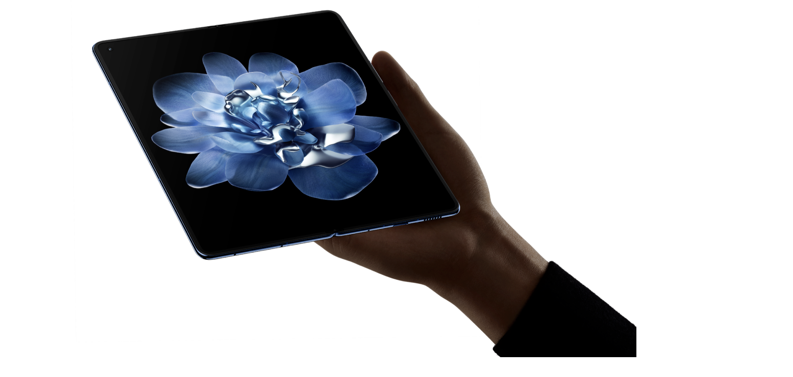

--- FILE ---
content_type: text/html; charset=utf-8
request_url: https://kutyu.hu/viewattachment/view/158061/16/0/
body_size: 510
content:
<!DOCTYPE html PUBLIC "-//W3C//DTD XHTML 1.0 Transitional//EN" "http://www.w3.org/TR/xhtml1/DTD/xhtml1-transitional.dtd">
<html>
<head>
	<title>1928079-1104084222.png</title>
<style type="text/css">
BODY {
	margin: 0;
	font-family: Tahoma, Arial, Helvetica, sans-serif;
	font-size: 12px;
	background: white;
}
DIV IMG.transparent {
	behavior: url("/files/img/pngbehavior.htc");
}
</style>
</head>
<body>
		<script type="text/javascript" src="/files/js/closewindow.js"></script>
<script type="text/javascript" src="/files/js/layer.js"></script>

<div class="acenter"><div class="incenter" style="width: 1595px; height: 933px; margin: auto;">

<div class="group">
	<img src="/download/viewattach/158061/16/0/1928079-1104084222.png" style="border: none; width: 1595px; height: 933px;" alt=""/></a>
</div>

</div></div>
	</body>
</html>

--- FILE ---
content_type: application/javascript
request_url: https://kutyu.hu/files/js/closewindow.js
body_size: 100
content:
function xCloseWindow() {
	if (window.self) window.close();
	if (window.parent.self) window.parent.close();

	return false;
}


--- FILE ---
content_type: application/javascript
request_url: https://kutyu.hu/files/js/layer.js
body_size: 445
content:
function showLayer( id ) {
	return showLyr(getLyr(id));
}
function hideLayer( id ) {
	return hideLyr(getLyr(id));
}

function isLyrCompatible() {
	if (document.layers || document.all || document.getElementById) return true;

	return false;
}

function setLyrInner( lyr, inner ) {
	if (!lyr) return false;

	if (document.all || document.getElementById) {
		lyr.innerHTML = inner;
	} else if (document.layers) {
		lyr.document.write(inner);
		lyr.document.close();
	}
}

function getLyr( id ) {
	if (document.layers) return document.layers[id];
	else if (document.all) return document.all[id];
	else if (document.getElementById) return document.getElementById(id);
}

function hideLyr( lyr ) {
	if (document.layers) lyr.visibility = 'hide';
	else if (document.all || document.getElementById) lyr.style.visibility = 'hidden';
}

function showLyr( lyr ) {
	if (document.layers) lyr.visibility = 'show';
	else if (document.all || document.getElementById) lyr.style.visibility = 'visible';
}

function setLyrPosX( lyr, pos ) {
	if (!lyr) return false;

	pos = Math.round(parseInt(pos));
	if (document.layers) lyr.left = pos + 'px';
	else if ((document.all || document.getElementById) && lyr.style) lyr.style.left = pos + 'px';
}

function setLyrPosY( lyr, pos ) {
	if (!lyr) return false;

	pos = Math.round(parseInt(pos));
	if (document.layers) lyr.top = pos + 'px';
	else if ((document.all || document.getElementById) && lyr.style) lyr.style.top = pos + 'px';
}

function getLyrPosX( lyr ) {
	if (!lyr) return 0;

	var pos = 0;
	if (document.layers) pos = lyr.left;
	else if ((document.all || document.getElementById) && lyr.style) pos = lyr.style.left;

	return Math.round(parseInt(pos));
}

function getLyrPosY( lyr ) {
	if (!lyr) return 0;

	var pos = 0;
	if (document.layers) pos = lyr.top;
	else if ((document.all || document.getElementById) && lyr.style) pos = lyr.style.top;

	return Math.round(parseInt(pos));
}
